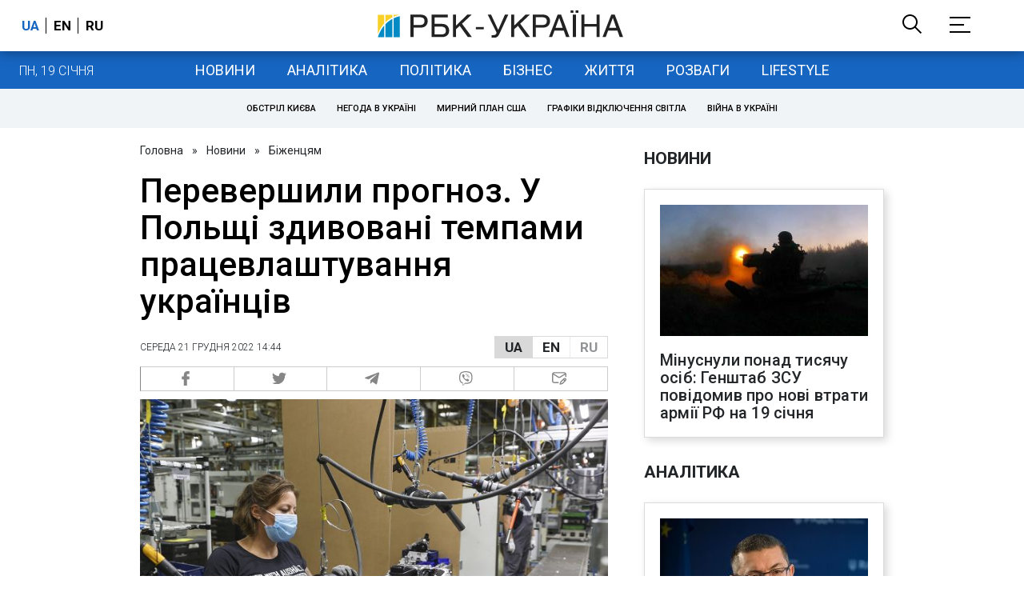

--- FILE ---
content_type: application/javascript; charset=utf-8
request_url: https://fundingchoicesmessages.google.com/f/AGSKWxX286JanhsU7MFNUCwTNSfgnBXlhZWPW1iiXjVsM_ZcNCM2kdTYyJfHvuSvgGxLTgus1DCMyC4EouLByCBexqzlDRYuQk0l1Zc2HulBGj_7XcDHlrbQM_x_-DimHNnqHHLsPC_u255vF658GXUm7f966yeJDMCGO49EiJcvBaELaTvYfAPqF9yNxA==/__leaderboard_ad_=468x60&&ad_network__request_ad./ads-holder.
body_size: -1293
content:
window['7d8992bb-7209-4137-93a2-6607482097d8'] = true;